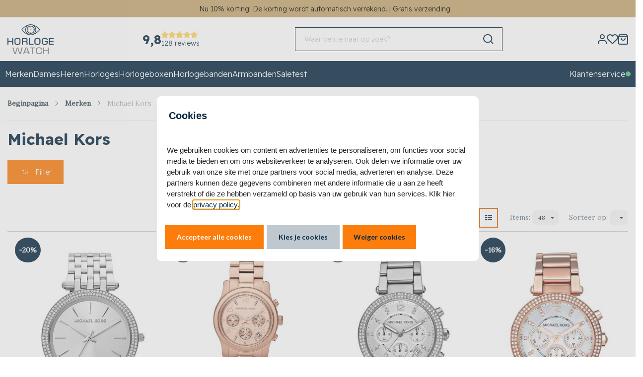

--- FILE ---
content_type: application/javascript
request_url: https://www.horlogewatch.nl/Global/Files/Temp/TemplateMinified/b313bec7cd2ec96d5d9fc2735191625c_jquery.rating.js
body_size: 1872
content:
/** Node: web24 Source file: /Plugins/StarRating/jquery.rating.js */

if(window.jQuery)(function($){if((!$.support.opacity&&!$.support.style))try{document.execCommand("BackgroundImageCache",!1,!0)}catch(e){};$.fn.rating=function(options){if(this.length==0)return this;if(typeof arguments[0]=='string'){if(this.length>1){var args=arguments;return this.each(function(){$.fn.rating.apply($(this),args)})};$.fn.rating[arguments[0]].apply(this,$.makeArray(arguments).slice(1)||[]);return this};var options=$.extend({},$.fn.rating.options,options||{});$.fn.rating.calls++;this.not('.star-rating-applied').addClass('star-rating-applied').each(function(){var control,input=$(this);var eid=(this.name||'unnamed-rating').replace(/\[|\]/g,'_').replace(/^\_+|\_+$/g,'');var context=$(this.form||document.body);var raters=context.data('rating');if(!raters||raters.call!=$.fn.rating.calls)raters={count:0,call:$.fn.rating.calls};var rater=raters[eid]||context.data('rating'+eid);if(rater)control=rater.data('rating');if(rater&&control)
control.count++;else{control=$.extend({},options||{},($.metadata?input.metadata():($.meta?input.data():null))||{},{count:0,stars:[],inputs:[]});control.serial=raters.count++;rater=$('<span class="star-rating-control"/>');input.before(rater);rater.addClass('rating-to-be-drawn');if(input.attr('disabled')||input.hasClass('disabled'))control.readOnly=!0;if(input.hasClass('required'))control.required=!0;rater.append(control.cancel=$('<div class="rating-cancel"><a title="'+control.cancel+'">'+control.cancelValue+'</a></div>').on('mouseover',function(){$(this).rating('drain');$(this).addClass('star-rating-hover')}).on('mouseout',function(){$(this).rating('draw');$(this).removeClass('star-rating-hover')}).on('click',function(){$(this).rating('select')}).data('rating',control))};var star=$('<div role="text" aria-label="'+this.title+'" class="star-rating rater-'+control.serial+'"><a title="'+(this.title||this.value)+'">'+this.value+'</a></div>');rater.append(star);if(this.id)star.attr('id',this.id);if(this.className)star.addClass(this.className);if(control.half)control.split=2;if(typeof control.split=='number'&&control.split>0){var stw=($.fn.width?star.width():0)||control.starWidth;var spi=(control.count%control.split),spw=Math.floor(stw/control.split);star.width(spw).find('a').css({'margin-left':'-'+(spi*spw)+'px'})};if(control.readOnly)
star.addClass('star-rating-readonly');else star.addClass('star-rating-live').on('mouseover',function(){$(this).rating('fill');$(this).rating('focus')}).on('mouseout',function(){$(this).rating('draw');$(this).rating('blur')}).on('click',function(){$(this).rating('select')});if(this.checked)control.current=star;if(this.nodeName=="A"){if($(this).hasClass('selected'))
control.current=star};input.hide();input.on('change.rating',function(event){if(event.selfTriggered)return!1;$(this).rating('select')});star.data('rating.input',input.data('rating.star',star));control.stars[control.stars.length]=star[0];control.inputs[control.inputs.length]=input[0];control.rater=raters[eid]=rater;control.context=context;input.data('rating',control);rater.data('rating',control);star.data('rating',control);context.data('rating',raters);context.data('rating'+eid,rater)});$('.rating-to-be-drawn').rating('draw').removeClass('rating-to-be-drawn');return this};$.extend($.fn.rating,{calls:0,focus:function(){var control=this.data('rating');if(!control)return this;if(!control.focus)return this;var input=$(this).data('rating.input')||$(this.tagName=='INPUT'?this:null);if(control.focus)control.focus.apply(input[0],[input.val(),$('a',input.data('rating.star'))[0]]);},blur:function(){var control=this.data('rating');if(!control)return this;if(!control.blur)return this;var input=$(this).data('rating.input')||$(this.tagName=='INPUT'?this:null);if(control.blur)control.blur.apply(input[0],[input.val(),$('a',input.data('rating.star'))[0]]);},fill:function(){var control=this.data('rating');if(!control)return this;if(control.readOnly)return;this.rating('drain');this.prevAll().addBack().filter('.rater-'+control.serial).addClass('star-rating-hover')},drain:function(){var control=this.data('rating');if(!control)return this;if(control.readOnly)return;control.rater.children().filter('.rater-'+control.serial).removeClass('star-rating-on').removeClass('star-rating-hover')},draw:function(){var control=this.data('rating');if(!control)return this;this.rating('drain');var current=$(control.current);var starson=current.length?current.prevAll().addBack().filter('.rater-'+control.serial):null;if(starson)starson.addClass('star-rating-on');control.cancel[control.readOnly||control.required?'hide':'show']();this.siblings()[control.readOnly?'addClass':'removeClass']('star-rating-readonly')},select:function(value,wantCallBack){var control=this.data('rating');if(!control)return this;if(control.readOnly)return;control.current=null;if(typeof value!='undefined'||this.length>1){if(typeof value=='number')
return $(control.stars[value]).rating('select',undefined,wantCallBack);if(typeof value=='string'){$.each(control.stars,function(){if($(this).data('rating.input').val()==value)$(this).rating('select',undefined,wantCallBack);});return this}}else{control.current=this[0].tagName=='INPUT'?this.data('rating.star'):(this.is('.rater-'+control.serial)?this:null)};this.data('rating',control);this.rating('draw');var current=$(control.current?control.current.data('rating.input'):null);var lastipt=$(control.inputs).filter(':checked');var deadipt=$(control.inputs).not(current);deadipt.prop('checked',!1);current.prop('checked',!0);$(current.length?current:lastipt).trigger({type:'change',selfTriggered:!0});if((wantCallBack||wantCallBack==undefined)&&control.callback)control.callback.apply(current[0],[current.val(),$('a',control.current)[0]]);return this},readOnly:function(toggle,disable){var control=this.data('rating');if(!control)return this;control.readOnly=toggle||toggle==undefined?!0:!1;if(disable)$(control.inputs).attr("disabled","disabled");else $(control.inputs).removeAttr("disabled");this.data('rating',control);this.rating('draw')},disable:function(){this.rating('readOnly',!0,!0)},enable:function(){this.rating('readOnly',!1,!1)}});$.fn.rating.options={cancel:'Cancel Rating',cancelValue:'',split:0,starWidth:16};$(function(){$('input[type=radio].star').rating()})})(jQuery)

--- FILE ---
content_type: image/svg+xml
request_url: https://www.horlogewatch.nl/Files/6/85000/85037/Protom/3044966/Media/horlogewatch-logo.svg
body_size: 3971
content:
<?xml version="1.0" encoding="UTF-8"?>
<svg id="Layer_1" xmlns="http://www.w3.org/2000/svg" version="1.1" viewBox="0 0 720 457.3855403">
  <!-- Generator: Adobe Illustrator 29.8.2, SVG Export Plug-In . SVG Version: 2.1.1 Build 3)  -->
  <g>
    <path d="M236.444896,356.4400092l-29.0226077,99.1048372h-23.9277135l-25.34122-84.0984142h-2.973328l-25.3438328,84.0984142h-23.9277135l-29.0226077-99.1048372h17.2729978l22.5115942,85.6543165h3.1144174l26.4751606-85.6543165h20.9543855l26.3314584,85.6543165h2.973328l22.3705048-85.6543165h17.5551765Z" style="fill: gray;"/>
    <path d="M319.5726676,431.9006181h-52.1011721l-8.919984,23.6442283h-17.4140872l39.7845919-99.1048372h25.0590413l39.7845919,99.1048372h-17.2729978l-8.919984-23.6442283ZM315.3243096,420.433187l-19.5382661-51.817687h-4.6716261l-19.394564,51.817687h43.6044562Z" style="fill: gray;"/>
    <path d="M429.5936423,368.0485297h-34.2638168v87.4963167h-15.8568785v-87.4963167h-34.1201147v-11.6085205h84.24081v11.6085205Z" style="fill: gray;"/>
    <path d="M533.801212,423.406515c0,26.1916754-13.3068186,33.9790253-44.1714265,33.9790253-32.1396378,0-47.0036651-7.3627753-47.0036651-34.1214211v-34.5446892c0-27.1832202,14.8640273-34.1201147,47.1447545-34.1201147,30.438727,0,43.607069,5.8042603,43.607069,28.7404289v5.3796857h-14.8666401v-5.3796857c0-12.8835505-8.919984-17.1319084-28.7404289-17.1319084-22.6526835,0-31.1467867,5.097507-31.1467867,21.8035345v35.3951446c0,16.7060275,8.7762819,21.9446239,31.0056973,21.9446239,21.518743,0,29.0226077-4.9551112,29.0226077-21.5200494v-7.7873499h15.1488188v7.3627753Z" style="fill: gray;"/>
    <path d="M643.1141271,356.4400092v99.1048372h-15.8568785v-45.4464564h-56.9138876v45.4464564h-15.8568785v-99.1048372h15.8568785v41.9061581h56.9138876v-41.9061581h15.8568785Z" style="fill: gray;"/>
  </g>
  <g>
    <path d="M88.6276445,213.3347259v99.1048372h-15.8568785v-45.4464564H15.8568785v45.4464564H0v-99.1048372h15.8568785v41.9061581h56.9138876v-41.9061581h15.8568785Z" style="fill: #04263f;"/>
    <path d="M156.3165802,211.4940321c31.9959357,0,46.4366949,7.2203796,46.4366949,34.1201147v34.5446892c0,26.9010415-14.4407592,34.1214211-46.4366949,34.1214211-32.1396378,0-46.8625758-7.2203796-46.8625758-34.1214211v-34.5446892c0-26.8997351,14.7229379-34.1201147,46.8625758-34.1201147ZM125.4519723,280.4423211c0,16.8484233,8.4941031,21.8035345,30.8646079,21.8035345,22.367892,0,30.438727-4.9551112,30.438727-21.8035345v-35.2527488c0-16.9895126-8.070835-22.0870196-30.438727-22.0870196-22.3705048,0-30.8646079,5.097507-30.8646079,22.0870196v35.2527488Z" style="fill: #04263f;"/>
    <path d="M312.3483688,284.5482832v27.8912799h-15.8568785v-25.4849222c0-11.183946-6.6521029-14.157274-15.8568785-14.157274h-41.3391879v39.6421962h-15.8568785v-99.1048372h60.4541859c19.5382661,0,27.3243096,4.9551112,27.3243096,22.5102878v10.1937076c0,14.5831549-6.5136263,18.405632-15.0077294,18.9712959v.4258809c7.7860435.1410894,16.1390572,5.0962006,16.1390572,19.1123852ZM295.6423413,246.8878703v-8.4941031c0-11.1852524-3.822477-13.4505207-16.2801466-13.4505207h-40.0667707v36.1032043h40.3489495c9.3458649,0,15.9979678-1.8406938,15.9979678-14.1585804Z" style="fill: #04263f;"/>
    <path d="M403.9624052,300.5462511v11.893312h-70.9313786v-99.1048372h15.8568785v87.2115252h55.0745001Z" style="fill: #04263f;"/>
    <path d="M464.852923,211.4940321c31.9959357,0,46.4366949,7.2203796,46.4366949,34.1201147v34.5446892c0,26.9010415-14.4407592,34.1214211-46.4366949,34.1214211-32.1396378,0-46.8625758-7.2203796-46.8625758-34.1214211v-34.5446892c0-26.8997351,14.7229379-34.1201147,46.8625758-34.1201147ZM433.9883151,280.4423211c0,16.8484233,8.4941031,21.8035345,30.8646079,21.8035345,22.367892,0,30.438727-4.9551112,30.438727-21.8035345v-35.2527488c0-16.9895126-8.070835-22.0870196-30.438727-22.0870196-22.3705048,0-30.8646079,5.097507-30.8646079,22.0870196v35.2527488Z" style="fill: #04263f;"/>
    <path d="M624.0017418,283.4156491c0,21.9446239-12.7424611,30.8646079-45.3053671,30.8646079-32.1396378,0-46.7214864-7.3627753-46.7214864-34.4035998v-34.2625104c0-27.0421309,14.8640273-34.1201147,47.2858439-34.1201147,29.8743695,0,43.7481584,4.8127155,43.7481584,28.5980332v4.1059622h-15.1488188v-3.2555068c0-13.8750953-9.4843415-17.8399681-28.314548-17.8399681-23.2196538,0-31.5726676,5.097507-31.5726676,22.228109v34.8281743c0,16.8484233,8.2119244,22.0870196,30.7235185,22.0870196,23.0759517,0,30.0128461-5.8042603,30.0128461-18.9712959v-11.893312h-29.3047864v-11.3263418h44.5973074v23.3607432Z" style="fill: #04263f;"/>
    <path d="M720,300.5462511v11.893312h-75.3182132v-99.1048372h72.9118554v11.6085205h-57.054977v30.5811228h52.6655296v11.4687375h-52.6655296v33.5531444h59.4613347Z" style="fill: #04263f;"/>
  </g>
  <g>
    <circle cx="359.9996888" cy="83.6469652" r="4.7298233" style="fill: #ff7d0c;"/>
    <path d="M359.9999009,85.3307347c-.5953954,0-1.1710539-.3174346-1.4769753-.8766457-.1414475-.2565792-.2072371-.53454-.2072371-.8075667,0-.5953954.3157898-1.1726986.8782904-1.47862l27.2105556-14.8667923c.8026324-.4457242,1.8388178-.144737,2.2828972.6710534.1414475.2565792.2072371.53454.2072371.8075667,0,.5953954-.3157898,1.1726986-.8782904,1.47862l-27.2105556,14.8667923c-.2532897.1398028-.5328953.2055923-.8059219.2055923Z" style="fill: #ff7d0c;"/>
    <path d="M359.9999009,85.3307347c-.2993424,0-.6052638-.0789475-.8782904-.2467108l-18.3717303-11.2171173c-.5197374-.3174346-.8059219-.8700667-.8059219-1.4375015,0-.2993424.0789475-.6036191.2467108-.8782904.4868426-.7944087,1.5328964-1.0427643,2.315792-.5592111l18.3717303,11.2171173c.5197374.3174346.8059219.8700667.8059219,1.4375015,0,.2993424-.0789475.6036191-.2467108.8782904-.3190793.5197374-.8717115.8059219-1.4375015.8059219Z" style="fill: #ff7d0c;"/>
    <g>
      <path d="M499.250252,75.0710222C483.6091699,57.4184969,427.3930355-.0499668,360.1822631.0046032c-.061174,0-.1209577-.0045185-.1821317-.0045185-.0354531,0-.0702111.0027806-.1056642.0027806-.1320802.0003476-.2627702-.0034758-.3948504-.0027806-67.6146599.4063206-123.3650376,58.8403604-138.8385863,76.7368865-3.8421449,4.4375488-3.8025208,11.0971739.0889804,15.4867567,15.6383014,17.6514825,71.7564184,75.0740657,139.0457438,75.0740657.2335735,0,.4706228,0,.7041963-.0013903,67.615355-.4063206,123.3650376-58.840708,138.8392815-76.7372341,3.8414498-4.4358109,3.8025208-11.0950885-.0889804-15.488147ZM228.3119527,85.5213505c-.5457-.6148683-.5491758-1.5474244-.0097322-2.1723725,9.6571516-11.1691229,35.7061573-38.870522,70.2861567-56.8243987-14.1040851,14.9633018-22.7664639,35.0509697-22.7664639,57.1219269,0,22.4428673,8.9578215,42.8329294,23.4859537,57.8713085-34.8066213-17.5381715-61.1990356-44.9392618-70.9959142-55.9964641ZM360.0001314,157.1877457c-40.8419935,0-74.0726889-32.9901703-74.0726889-73.5412397S319.1581379,10.1052664,360.0001314,10.1052664s74.0719937,32.9901703,74.0719937,73.5412397-33.2300002,73.5412397-74.0719937,73.5412397ZM491.6973472,83.94751c-9.6578468,11.1698181-35.7089379,38.8736502-70.2924131,56.8275269,14.108256-14.963997,22.7727203-35.054098,22.7727203-57.1285309,0-22.4383488-8.9543457-42.8252827-23.4776118-57.862619,34.80106,17.537824,61.1906937,44.9330054,70.9840965,55.9877746v.0013903c.5491758.6152159.5526516,1.5495099.013208,2.174458Z" style="fill: #04263f;"/>
      <path d="M360.5625152,22.5493113c-33.687415,0-61.0954569,27.4080419-61.0954569,61.0971948s27.4080419,61.0989327,61.0954569,61.0989327c33.6908908,0,61.0989327-27.4097798,61.0989327-61.0989327s-27.4080419-61.0971948-61.0989327-61.0971948ZM398.3027083,103.8669494c-.7897009-.467147-1.8324397-.2054195-2.3030624.5988797-.1578011.2679839-.2335735.5623838-.2335735.85157,0,.5776773.2961378,1.1400611.8328007,1.4542731l7.0294499,4.1299408c-4.0402653,6.3624446-9.4479087,11.7697405-15.8107009,15.8107009l-4.1299408-7.0329257c-.4706228-.8042992-1.5168374-1.0691549-2.3030624-.5985321-.5359677.314212-.8321056.8765958-.8321056,1.4539255,0,.2895338.0757724.5839337.2335735.8519176l4.1382827,7.0464813c-6.3134359,3.4476421-13.4304758,5.5981171-20.9938079,6.0941132v-11.4663035c0-1.860246-1.50641-3.3683939-3.3680463-3.3683939-1.8623315,0-3.3687415,1.5081479-3.3687415,3.3683939v11.4663035c-7.5619418-.4963437-14.6796769-2.6468187-20.9917224-6.0944607l4.1396731-7.0461337c.1578011-.2679839.2335735-.5623838.2335735-.8519176,0-.5773297-.2954427-1.1397135-.8321056-1.4539255-.7924815-.4688849-1.8352203-.2057671-2.3023673.5985321l-4.1320263,7.0325781c-6.362097-4.0409604-11.7690453-9.4482563-15.8100058-15.8110485l7.0308402-4.1292457c.5359677-.314212.8321056-.8765958.8321056-1.4542731,0-.2891862-.0757724-.5835862-.2335735-.85157-.4734034-.8042992-1.5098858-1.0677645-2.3023673-.5988797l-7.0482192,4.1393255c-3.4472945-6.3123931-5.5967267-13.4297806-6.0930704-20.9913749h11.4666511c1.8616363,0,3.3687415-1.5081479,3.3687415-3.3683939s-1.5071052-3.3683939-3.3687415-3.3683939h-11.4666511c.4963437-7.5612466,2.6457759-14.6782866,6.0937656-20.9906797l7.047524,4.1403682c.266246.1578011.558908.2318356.85157.2318356.5755918,0,1.1379756-.2978757,1.4507973-.8303677.1578011-.2683315.2335735-.5627314.2335735-.8522652,0-.5773297-.2961378-1.1397135-.8321056-1.4539255l-7.030145-4.1302884c4.0402653-6.362097,9.4479087-11.7697405,15.8100058-15.8107009l4.1313311,7.0315353c.3121265.5328395.8745103.8307152,1.4507973.8307152.292662,0,.585324-.074382.85157-.2321832.5366629-.314212.8321056-.8765958.8321056-1.4539255,0-.2895338-.0757724-.5835862-.2335735-.8519176l-4.1389779-7.0447434c6.3120456-3.4476421,13.4297806-5.5981171,20.9910273-6.0941132v11.4663035c0,1.860246,1.50641,3.3683939,3.3687415,3.3683939,1.8616363,0,3.3680463-1.5081479,3.3680463-3.3683939v-11.4666511c7.562637.4959961,14.680372,2.6464711,20.9931128,6.0941132l-4.1375876,7.0450909c-.1578011.2683315-.2335735.5623838-.2335735.8519176,0,.5773297.2961378,1.1397135.8321056,1.4539255.2669411.1578011.5596032.2321832.8522652.2321832.5755918,0,1.1379756-.2978757,1.4507973-.8307152l4.1299408-7.0318829c6.362097,4.0409604,11.7697405,9.4482563,15.8107009,15.8103533l-7.0294499,4.1309836c-.5366629.314212-.8328007.8765958-.8328007,1.4539255,0,.2895338.0757724.5839337.2335735.8522652.3128216.5324919.8752054.8303677,1.4507973.8303677.292662,0,.5860192-.0740345.8522652-.2318356l7.0468288-4.1410634c3.4479896,6.3123931,5.5974219,13.4297806,6.0937656,20.9913749h-11.4666511c-1.8616363,0-3.3680463,1.5081479-3.3680463,3.3683939s1.50641,3.3683939,3.3680463,3.3683939h11.4666511c-.4963437,7.5622894-2.6457759,14.6796769-6.0937656,20.9924176l-7.0468288-4.1403682Z" style="fill: #04263f;"/>
    </g>
  </g>
</svg>

--- FILE ---
content_type: text/javascript
request_url: https://eu1-config.doofinder.com/2.x/87890085-d7d3-415f-a4f4-c2f061a01d6e.js
body_size: 699
content:
(function (l, a, y, e, r, s, _) {
  l['DoofinderAppsObject'] = r; l[r] = l[r] || function () { (l[r].q = l[r].q || []).push(arguments) };
  s = a.createElement(y); s.async = 1; s.src = e; _ = a.getElementsByTagName(y)[0]; _.parentNode.insertBefore(s, _)
})(window, document, 'script', 'https://cdn.doofinder.com/apps/loader/2.x/loader.min.js', 'doofinderApp');

doofinderApp("config", "store", "87890085-d7d3-415f-a4f4-c2f061a01d6e")
doofinderApp("config", "zone", "eu1")

doofinderApp("config", "settings",
[{"vsn":"1.0","apps":[{"name":"layer","type":"search","options":{"trigger":"input#SearchField","zone":"eu1-b","url_hash":true},"overrides":{"autoload":{"mobile":null,"desktop":null},"layout":"Fullscreen","custom_css":{"mobile":[""],"desktop":[""]},"custom_properties":{"mobile":["--df-accent-primary: #0A1519;\n--df-accent-primary-hover: #030607;\n--df-accent-primary-active: #000000;"],"desktop":["--df-accent-primary: #0A1519;\n--df-accent-primary-hover: #030607;\n--df-accent-primary-active: #000000;"]},"search_query_retention":true}}],"settings":{"defaults":{"currency":"EUR","language":"nl-NL","hashid":"a68cd68bdc2c578aa7be4b8b9549ff0b"},"account_code":"c1d393d06b250dff0284e114ffcee8","search_engines":{"nl-NL":{"EUR":"a68cd68bdc2c578aa7be4b8b9549ff0b"}},"checkout_css_selector":"#BasketContents table.basket-table tbody","checkout_summary_urls":[{"value":"Show=WebShopBasket","match_type":"contains"}],"checkout_confirmation_urls":[{"value":"/return.php","match_type":"contains"}],"sales_api_integration":false,"require_cookies_consent":false,"page_type_mappings":[{"id":319458,"type":"category_pages","match_conditions":[]},{"id":319459,"type":"home","match_conditions":[]},{"id":319460,"type":"product_pages","match_conditions":[]},{"id":319461,"type":"shopping_cart","match_conditions":[]}],"register_visits":true,"register_checkouts":true,"ga4_integration":false,"integrations_list":[],"platform_integration_type":"other"}}])

--- FILE ---
content_type: image/svg+xml
request_url: https://www.horlogewatch.nl/Files/6/85000/85037/Protom/3044966/Media/logo-horlogewatch-wit.svg
body_size: 5641
content:
<?xml version="1.0" encoding="utf-8"?>
<!-- Generator: Adobe Illustrator 26.0.1, SVG Export Plug-In . SVG Version: 6.00 Build 0)  -->
<svg version="1.1" id="Laag_1" xmlns="http://www.w3.org/2000/svg" xmlns:xlink="http://www.w3.org/1999/xlink" x="0px" y="0px"
	 viewBox="0 0 1009.11 643.12" style="enable-background:new 0 0 1009.11 643.12;" xml:space="preserve">
<style type="text/css">
	.st0{fill:#FFFFFF;}
	.st1{fill:#FC7D0D;}
</style>
<g>
	<path class="st0" d="M500.48,0.06c45.03-0.11,81.08,13.63,115.03,34.01c30.6,18.37,57.39,41.41,81.58,67.53
		c9.87,10.65,10,17.75,0.19,28.56c-35.48,39.09-75.8,71.61-125.53,91.09c-21.83,8.55-44.49,13.19-67.97,13.07
		c-29.89-0.15-58.05-7.87-84.8-20.77c-42.23-20.36-77.85-49.42-109.09-84.07c-5.72-6.35-6.39-15.17-0.87-21.4
		c40.99-46.23,88.02-83.81,148.49-101.52C473.01,2.01,488.94-0.43,500.48,0.06z M400.61,116.93
		c-0.11,56.63,46.49,103.38,103.94,103.51c57.23,0.13,104.4-45.45,104.39-103.43c0-56.92-46.16-103.22-104.05-103.21
		C446.62,13.82,401.25,60.21,400.61,116.93z M416.79,197.53c0.32-0.43,0.63-0.86,0.95-1.3c-20-22.31-30.66-48.39-30.88-78.31
		c-0.22-30.02,10.18-56.33,30.1-79.12c-0.89-0.12-1.23-0.28-1.45-0.17c-1.2,0.57-2.39,1.17-3.54,1.82
		c-34.54,19.47-64.15,44.93-90.53,74.34c-2.54,2.83-1.88,4.66,0.4,7.16c19.12,20.96,40.11,39.82,63.51,55.89
		C395.53,184.83,406.29,190.99,416.79,197.53z M592.87,36.42c-0.34,0.4-0.69,0.8-1.03,1.2c39.35,42.66,42.83,110.73,0.49,158.68
		c1.94-0.88,3.12-1.31,4.2-1.91c35.05-19.37,64.8-45.2,91.54-74.74c2.63-2.9,2.29-4.8-0.19-7.46
		c-18.33-19.62-37.84-37.94-59.98-53.23C616.48,51.08,604.56,43.91,592.87,36.42z"/>
	<path class="st0" d="M109.28,502.12c6.72,0,12.85,0.01,18.99,0c3.5-0.01,3.63,2.69,4.26,5.11c8.92,33.87,17.87,67.74,26.81,101.6
		c0.76,2.89,1.17,5.91,2.31,8.64c0.83,2,2.59,3.61,3.93,5.4c1.52-1.65,3.79-3.04,4.44-4.98c3.63-10.87,6.86-21.87,10.24-32.82
		c8.04-26.03,16.14-52.04,24.06-78.1c1.09-3.59,2.78-5.15,6.67-4.95c5.98,0.3,11.99,0.28,17.98,0.01c3.71-0.17,5.28,1.37,6.31,4.75
		c9.96,32.73,20.04,65.43,30.09,98.14c1.41,4.61,2.6,9.3,4.35,13.77c0.64,1.65,2.59,2.8,3.95,4.17c1.25-1.5,3.16-2.81,3.64-4.52
		c3.8-13.76,7.33-27.59,10.94-41.4c6.09-23.29,12.25-46.56,18.21-69.88c0.94-3.68,2.52-5.27,6.47-5.04
		c5.61,0.32,11.25,0.08,17.75,0.08c-2.41,8.39-4.6,16.13-6.86,23.85c-10.58,36.18-21.23,72.34-31.71,108.55
		c-1.15,3.97-2.87,5.74-7.26,5.52c-7.47-0.38-14.98-0.22-22.47-0.05c-3.16,0.07-4.78-0.98-5.72-4.12
		c-10.7-35.81-21.53-71.58-32.32-107.36c-0.34-1.11-0.37-2.47-1.06-3.29c-1.04-1.23-2.47-2.71-3.86-2.86
		c-0.96-0.1-2.74,1.67-3.14,2.92c-3.38,10.43-6.57,20.92-9.73,31.42c-7.81,25.92-15.63,51.84-23.29,77.81
		c-1.16,3.94-2.89,5.75-7.3,5.52c-7.47-0.38-14.98-0.22-22.47-0.05c-3.16,0.07-4.8-0.98-5.71-4.12
		c-12.68-43.53-25.46-87.02-38.19-130.54C109.36,504.55,109.42,503.69,109.28,502.12z"/>
	<path class="st0" d="M437.54,437.48c-1.6,0.11-2.58,0.23-3.55,0.23c-5.82,0.02-11.64,0.01-18.26,0.01c0-2.8,0-5.39,0-7.97
		c-0.01-9.32,0.13-18.64-0.05-27.95c-0.23-12.23-6.6-18.86-18.82-19.09c-19.46-0.37-38.92-0.37-58.39-0.51
		c-0.97-0.01-1.95,0.19-3.4,0.35c0,18.2,0,36.24,0,54.73c-7.52,0-14.55,0-21.91,0c0-45.82,0-91.67,0-138.33c1.61,0,3.35,0,5.09,0
		c26.3,0,52.6-0.11,78.89,0.08c6.1,0.05,12.25,0.84,18.29,1.83c10.78,1.77,18.36,7.83,19.33,19.01c0.98,11.36,1.18,22.92,0.26,34.27
		c-0.83,10.25-7.58,16.21-18.13,17.11c0.19,0.63,0.23,1.11,0.36,1.14c12.85,2.6,19.62,9.62,20.16,22.75
		C437.98,409.07,437.54,423.04,437.54,437.48z M334.98,365.78c21.81,0,43.1,0.29,64.38-0.14c8.53-0.17,13.53-5.19,14.35-13.81
		c0.73-7.72,0.81-15.6,0.13-23.32c-0.76-8.67-4.95-12.5-13.67-12.67c-20.96-0.43-41.93-0.38-62.9-0.48c-0.75,0-1.49,0.45-2.28,0.7
		C334.98,332.56,334.98,348.83,334.98,365.78z"/>
	<path class="st0" d="M853.75,380.15c-14.11,0-27.39,0-41.01,0c0-5.13,0-9.87,0-14.97c20.53,0,41.09,0,62.42,0
		c0,1.79,0.03,3.7,0,5.62c-0.19,11.13,0.04,22.29-0.68,33.39c-1.16,17.92-11.5,28.48-28.52,32.55c-23.64,5.65-47.46,5.71-70.99-0.27
		c-18.2-4.62-28.17-17.85-28.47-36.7c-0.32-19.46-0.23-38.93-0.15-58.4c0.1-24.02,9.87-37.06,33.42-41.82
		c22.29-4.5,44.96-4.58,67.29,0.31c17.91,3.93,26.02,14.67,26.24,32.94c0.04,2.94,0.01,5.89,0.01,9.13c-7.19,0-13.76,0-20.65,0
		c-0.22-3.82,0.03-7.52-0.72-11.01c-2.34-10.88-10.64-15.33-20.48-16.86c-14.01-2.19-28.15-2.37-42.12,0.72
		c-13.62,3.01-20.77,11.37-20.97,25.21c-0.27,18.96-0.29,37.94,0.01,56.9c0.23,14.33,7.77,22.88,23.04,25.49
		c14.31,2.44,28.81,2.58,43.1-0.67c12.58-2.86,18.17-9.21,19.15-21.98C854.15,393.48,853.75,387.17,853.75,380.15z"/>
	<path class="st0" d="M282.88,368.61c0,11.79,0.9,23.66-0.2,35.34c-1.77,18.83-11.4,29.4-30.23,33.36
		c-23.5,4.94-47.21,5.05-70.62-0.79c-16.74-4.18-27.09-15.67-27.73-32.87c-0.88-23.87-0.89-47.84,0.12-71.7
		c0.74-17.45,12.77-29.02,32.93-32.67c21.54-3.9,43.32-4.16,64.85,0.56c24.33,5.34,30.6,20.48,31.62,39.83
		c0.51,9.62,0.09,19.29,0.09,28.94C283.43,368.61,283.15,368.61,282.88,368.61z M175.31,368.47c0,8.65-0.08,17.31,0.02,25.96
		c0.2,17.46,8.2,26.83,25.54,28.18c11.7,0.91,23.58,0.93,35.27,0.01c17.17-1.35,25.26-10.45,25.55-27.69
		c0.3-17.63,0.32-35.28-0.01-52.92c-0.31-16.58-6.86-25.53-22.86-27.55c-13.36-1.69-27.27-1.65-40.64,0.04
		c-16.11,2.04-22.6,11.17-22.85,27.51C175.2,350.83,175.31,359.65,175.31,368.47z"/>
	<path class="st0" d="M717.31,372.74c-0.55,11.1-0.54,22.27-1.79,33.29c-1.9,16.81-12.09,27.01-28.26,30.7
		c-24.97,5.71-50.1,6.09-74.83-1.1c-16.1-4.69-25.48-17.4-25.79-34.03c-0.39-20.77-0.55-41.56-0.09-62.33
		c0.5-22.82,10.02-34.78,32.33-39.47c23.29-4.89,46.89-5.11,70.06,1.13c17.38,4.68,26.76,17.41,27.39,35.38
		c0.22,6.14,0.38,12.29,0.47,18.44c0.08,5.99,0.02,11.98,0.02,17.97C716.98,372.72,717.15,372.73,717.31,372.74z M694.5,368.67
		c-0.01,0-0.01,0-0.02,0c0-9.65,0.11-19.31-0.03-28.96c-0.2-13.48-6.89-21.94-19.96-24.89c-14.29-3.23-28.81-3.19-43.09-0.55
		c-16.62,3.08-22.96,11.53-22.99,28.53c-0.03,17.97-0.08,35.95,0.04,53.92c0.09,13.43,6.79,21.97,19.88,24.96
		c14.44,3.3,29.13,3.14,43.61,0.7c15.82-2.67,22.45-11.24,22.55-27.26C694.54,386.31,694.5,377.49,694.5,368.67z"/>
	<path class="st0" d="M799.82,560.75c27.33,0,53.73,0,80.93,0c0-2.18,0-4.1,0-6.03c0-15.81,0.09-31.61-0.06-47.42
		c-0.04-3.79,1.01-5.57,5.07-5.27c3.64,0.26,7.33,0.26,10.98,0c4.05-0.29,5.08,1.46,5.07,5.26c-0.1,42.42-0.11,84.85,0.01,127.27
		c0.01,4.14-1.28,5.74-5.43,5.4c-3.31-0.27-6.67-0.29-9.98,0c-4.35,0.39-5.8-1.17-5.74-5.61c0.22-17.47-0.06-34.94,0.19-52.4
		c0.07-4.61-1.37-6.03-5.94-6c-22.97,0.18-45.94,0.19-68.9-0.01c-4.69-0.04-6.37,1.23-6.29,6.16c0.27,17.46,0.01,34.94,0.18,52.4
		c0.04,4.07-1.16,5.83-5.38,5.45c-3.14-0.28-6.35-0.31-9.48,0.01c-4.72,0.48-6.38-1.14-6.3-6.07c0.28-16.97,0.11-33.94,0.11-50.91
		c0-24.96,0.12-49.91-0.1-74.87c-0.04-4.92,1.57-6.2,6.29-6.14c14.79,0.2,14.8,0.03,14.8,14.99c0,12.64,0,25.29,0,37.93
		C799.82,556.71,799.82,558.49,799.82,560.75z"/>
	<path class="st0" d="M21.43,374.65c0,21.07,0,41.68,0,62.68c-7.25,0-14.14,0-21.43,0c0-45.92,0-91.76,0-137.99
		c6.86,0,13.74,0,21.33,0c0,19.35,0,38.7,0,58.29c26.95,0,53.2,0,80.15,0c0-19.45,0-38.81,0-58.42c7.63,0,14.58,0,21.94,0
		c0,45.88,0,91.86,0,138.17c-7.02,0-14.07,0-21.69,0c0-20.84,0-41.56,0-62.73C74.82,374.65,48.49,374.65,21.43,374.65z"/>
	<path class="st0" d="M483.24,639.89c-6.65,0-12.96,0.22-19.23-0.17c-1.4-0.09-3.25-2.1-3.88-3.64c-3.33-8.15-6.43-16.39-9.4-24.68
		c-1.17-3.27-2.91-4.57-6.55-4.54c-21.63,0.18-43.27,0.15-64.9,0.02c-3.32-0.02-5.1,0.89-6.23,4.18c-2.8,8.17-6.1,16.16-8.99,24.3
		c-1.16,3.27-2.88,4.81-6.55,4.63c-5.62-0.29-11.26-0.08-17.4-0.08c0.38-1.54,0.51-2.63,0.9-3.61
		c17.26-43.02,34.59-86.01,51.73-129.08c1.54-3.87,3.48-5.39,7.66-5.22c7.98,0.31,15.97,0.18,23.96,0.05
		c2.89-0.05,4.6,0.91,5.7,3.66c17.6,43.95,35.26,87.88,52.89,131.82C483.13,637.97,483.08,638.5,483.24,639.89z M442.97,591.64
		c-0.71-2.23-1.14-3.8-1.71-5.33c-7.95-21.15-15.95-42.29-23.85-63.46c-1.06-2.83-2.04-4.88-5.78-4.9c-3.88-0.02-4.65,2.4-5.65,5.08
		c-7.86,21.01-15.74,42.01-23.57,63.02c-0.62,1.65-0.95,3.41-1.53,5.59C401.72,591.64,421.94,591.64,442.97,591.64z"/>
	<path class="st0" d="M622.48,571.16c0-11.46-0.78-22.99,0.17-34.38c1.69-20.08,14.09-30.83,33.25-34.19
		c21.43-3.76,42.96-4.08,64.33,0.41c22.94,4.81,28.01,20.1,27.46,39.8c-0.03,1.12-2.05,3-3.27,3.11c-4.29,0.39-8.67,0.43-12.95-0.01
		c-1.3-0.13-2.47-2.18-3.53-3.49c-0.33-0.41-0.06-1.29-0.06-1.96c-0.15-14.48-4.95-21.1-19.36-23.79
		c-14.92-2.79-30.1-2.96-45.01,0.44c-14.05,3.2-20.51,11.7-20.54,26c-0.04,18.14-0.02,36.27-0.01,54.41
		c0.01,16.16,7.73,26.28,23.68,28.03c12.44,1.36,25.25,1.53,37.68,0.24c20.66-2.13,23.5-13.4,24.43-28.08
		c0.74-11.71,0.46-11.73,12.03-11.72c7.11,0.01,7.22,0.01,7.09,7.07c-0.1,5.46-0.13,10.98-0.87,16.37
		c-2.34,16.97-12.93,26.67-29,30.18c-22.01,4.81-44.2,4.76-66.12-0.67c-21.42-5.31-28.84-19.03-29.82-38.33
		c-0.49-9.79-0.09-19.63-0.09-29.45C622.14,571.16,622.31,571.16,622.48,571.16z"/>
	<path class="st0" d="M904.44,437.41c0-46.29,0-92.03,0-138.12c33.84,0,67.52,0,101.44,0c0,5.23,0,10.29,0,15.91
		c-26.53,0-52.76,0-79.36,0c0,14.43,0,28.32,0,42.94c24.25,0,48.6,0,73.25,0c0,5.63,0,10.53,0,16c-24.47,0-48.7,0-73.27,0
		c0,15.95,0,31.32,0,47.3c27.42,0,54.8,0,82.62,0c0,5.61,0,10.63,0,15.97C974.26,437.41,939.56,437.41,904.44,437.41z"/>
	<path class="st0" d="M533.06,577.97c0-18.46-0.1-36.93,0.07-55.39c0.04-4.07-1.2-5.59-5.37-5.52c-12.31,0.19-24.63-0.09-36.94,0.15
		c-4.24,0.08-5.96-1-5.81-5.56c0.36-10.87-0.95-9.52,9.74-9.54c33.45-0.04,66.9-0.02,100.34-0.01c6.9,0,6.9,0.01,6.91,6.79
		c0,1.16-0.11,2.34,0.02,3.49c0.43,3.81-1.37,4.84-4.96,4.8c-12.48-0.15-24.96,0.09-37.44-0.14c-4.39-0.08-5.68,1.4-5.67,5.75
		c0.15,36.93-0.01,73.86,0.19,110.78c0.03,5.06-1.38,7.01-6.47,6.41c-2.95-0.35-6.01-0.3-8.97-0.01c-4.36,0.42-5.79-1.18-5.74-5.62
		C533.18,615.56,533.06,596.76,533.06,577.97z"/>
	<path class="st0" d="M566.17,421.65c0,5.44,0,10.36,0,15.68c-33,0-65.99,0-99.22,0c0-46.02,0-91.87,0-138.05
		c6.99,0,13.91,0,21.69,0c0,1.78,0,3.68,0,5.58c0,37.1,0.08,74.21-0.1,111.31c-0.02,4.42,1.19,5.62,5.6,5.58
		c22.14-0.22,44.28-0.1,66.41-0.1C562.34,421.65,564.12,421.65,566.17,421.65z"/>
	<path class="st0" d="M591.41,117.2c-0.02,46.87-38.84,86.03-85.77,85.58c-46.95-0.45-85.44-36.18-85.6-85.53
		c-0.15-48.29,37.37-85.57,85.34-85.72C554.03,31.39,590.65,69.53,591.41,117.2z M577.05,121.51c-5.33,0-10.12,0-14.91,0
		c-2.9,0-5.45-0.57-5.56-4.18c-0.12-3.88,2.51-4.63,5.65-4.65c4.78-0.02,9.56,0,14.72,0c-0.41-11.06-3.24-20.65-8.6-29.77
		c-3.15,1.87-5.79,3.64-8.62,5c-1.06,0.51-2.56,0.09-3.86,0.1c0.58-1.34,0.79-3.15,1.8-3.93c2.55-1.98,5.46-3.5,8.42-5.34
		c-5.99-9.23-13.06-16.4-22.23-22.05c-1.9,3.19-3.32,6.03-5.21,8.5c-0.75,0.98-2.58,1.14-3.92,1.67c0.02-1.3-0.38-2.8,0.13-3.86
		c1.42-2.92,3.21-5.65,4.84-8.41c-8.32-5.55-21.27-9.14-29.21-8.15c0,4.26,0.02,8.57-0.01,12.88c-0.02,3.3-0.24,6.65-4.66,6.82
		c-4.69,0.18-4.63-3.32-4.65-6.58c-0.03-4.54-0.01-9.08-0.01-13.64c-12.2,0.59-24.03,4.24-29.48,8.9c1.59,2.69,3.35,5.32,4.72,8.15
		c0.52,1.08,0.14,2.59,0.17,3.91c-1.34-0.54-3.16-0.71-3.92-1.7c-1.98-2.57-3.49-5.51-5.34-8.55c-9.14,6.08-16.47,13.02-22.09,22.28
		c2.94,1.75,5.65,3.06,7.96,4.88c1.15,0.9,1.54,2.75,2.28,4.17c-1.44-0.08-3.07,0.25-4.29-0.31c-2.79-1.29-5.39-3.02-8.33-4.73
		c-5.23,9.35-8.09,18.83-8.51,29.76c4.95,0,9.56-0.02,14.17,0.01c3.12,0.02,6.25,0.1,6.16,4.52c-0.09,4.46-3.33,4.27-6.38,4.3
		c-4.58,0.04-9.15,0.01-15.49,0.01c3.18,10.75,5.98,20.25,9,30.47c4.08-2.41,6.68-4.18,9.49-5.5c1.17-0.55,2.79-0.11,4.21-0.12
		c-0.64,1.31-0.95,3.04-1.99,3.84c-2.54,1.96-5.41,3.5-9.34,5.94c7.78,7.75,14.87,14.8,22.52,22.42c2.24-3.67,3.49-6.2,5.22-8.35
		c1.05-1.32,2.84-2.05,4.29-3.04c-0.11,1.68,0.2,3.53-0.42,4.99c-1.11,2.66-2.77,5.09-4.35,7.88c9.5,4.88,18.82,8.23,29.77,8.26
		c0-5.53-0.3-10.68,0.17-15.75c0.15-1.6,2.21-3.99,3.68-4.22c1.45-0.23,3.68,1.49,4.78,2.95c0.85,1.13,0.6,3.17,0.63,4.81
		c0.07,4.07,0.02,8.14,0.02,12.23c11.68-0.61,22.66-3.96,29.17-8.84c-1.56-2.63-3.33-5.23-4.64-8.03c-0.54-1.16-0.08-2.78-0.08-4.19
		c1.29,0.64,3.01,0.96,3.8,1.98c1.96,2.55,3.49,5.42,5.94,9.36c7.74-7.77,14.8-14.85,22.42-22.5c-3.78-2.33-6.43-3.69-8.72-5.51
		c-1.2-0.95-1.77-2.69-2.63-4.07c1.53,0.04,3.26-0.36,4.56,0.21c2.7,1.18,5.18,2.87,8.15,4.58
		C573.6,142.18,576.45,132.7,577.05,121.51z"/>
	<path class="st1" d="M504.5,124.17c-2.09-2.08-3.89-3.68-5.47-5.48c-1.52-1.73-2.48-4.17-4.29-5.42
		c-4.91-3.39-10.19-6.23-15.18-9.5c-0.96-0.63-1.29-2.21-1.91-3.35c1.3,0.08,2.83-0.25,3.87,0.31c3.49,1.9,7.18,3.7,10.12,6.3
		c5.14,4.55,11.41,4.36,17.48,5.06c1.28,0.15,2.76-0.96,4.06-1.66c8.89-4.82,17.73-9.75,26.68-14.46c1.29-0.68,3.12-0.32,4.7-0.44
		c-1.04,1.24-1.84,2.9-3.16,3.65c-7.19,4.12-14.52,8.01-21.79,12c-3.98,2.19-8.44,3.69-9.74,9.05
		C509.54,121.59,506.99,122.42,504.5,124.17z"/>
</g>
</svg>


--- FILE ---
content_type: application/javascript
request_url: https://www.horlogewatch.nl/Files/6/85000/85037/Protom/3044966/Scripts.parsed_1793.js
body_size: 3724
content:
function matchHeights(){$('.ps-sizes-wrapper').matchHeight();$('.ps-product-rating').matchHeight();$('.product-title').matchHeight()}
$(document).ready(function(){if($("body").hasClass("HomePage")){setTimeout(function(){matchHeights()},2000)}});$(document).ready(function(){var afterPageReloadPremium=$.fn.ContentInitializer();afterPageReloadPremium.AfterCategoryFilter(function testHandler(){const swiper=new Swiper('.swiper',{slidesPerView:1,spaceBetween:0,scrollbar:{el:'.swiper-scrollbar',draggable:!0,},mousewheel:!0,observer:!0,observeParents:!0,});matchHeights()})});$(function(){var header=jQuery('nav');var headerHeight=header.height()});$(function(){var header=$('.container-nav');var topbarHeight=$('.ps-top-bar-wrapper').outerHeight();var midbarHeight=$('.nav-bg__center').outerHeight();$(window).scroll(function(){var scroll=$(window).scrollTop();if(scroll>=80){header.css('top',-topbarHeight);header.addClass('scroll');$('body').addClass('scroll')}else{header.css('top',0);header.removeClass('scroll');$('body').removeClass('scroll')}})});$(document).on('click','.wishlist-button',function(event){if(!$('body').hasClass('ProductPage')&&!$('body').hasClass('WebShopBasket')&&$(this).parents('.ProductTemplate_QuickOrder').length===0&&$(this).parents('.ProductTemplate_Split').length===0&&$(this).parents('.ProductTemplate_Standard').length===0&&$(this).parents('.ProductTemplate_Responsive').length===0&&$(this).parents('#BasketContents').length===0){event.stopPropagation();if($(this).next().is(":visible")){$(this).next().hide()}else{$('.wishlist-dropdown').hide();$(this).next().show()}}});$(window).on('click',function(event){if(!$('body').hasClass('ProductPage')||!$('body').hasClass('WebShopBasket')){if(!$(event.target).is('.wishlist-dropdown')){$('.wishlist-dropdown').hide()}}});$('.nav__mobile__slide__close').on('click',function(){$('.nav__mobile__slide').css('transform','translateX(-100%)')});$('.nav__mobile__slide .sub__arrow').on('click',function(event){let subCategoryElement=$(this).parent().next('ul');const isExpanded=$(event.currentTarget).parent().hasClass('expanded');if(isExpanded){$(this).children('i').removeClass('fa-angle-up')
$(this).children('i').addClass('fa-angle-down')}else{$(this).children('i').removeClass('fa-angle-down')
$(this).children('i').addClass('fa-angle-up')}
$(subCategoryElement).children('li').each(function(child_index){if(isExpanded){$(this).hide();$(event.currentTarget).parent().removeClass('expanded')}else{$(this).show();$(event.currentTarget).parent().addClass('expanded')}});event.preventDefault()});$('.nav__toggle').on('click',function(event){$('.nav__mobile__slide').css('transform','translateX(0%)');event.preventDefault()});$(window).scroll(function(){var height_top_bar=$(".header__img2").outerHeight();console.log(height_top_bar);var top_of_element=$(".ps-banners-wrapper").offset().top;var bottom_of_element=$(".ps-banners-wrapper").offset().top+$(".ps-banners-wrapper").outerHeight()-height_top_bar;var bottom_of_element_2=bottom_of_element;var bottom_of_screen=$(window).scrollTop()+$(window).innerHeight();var top_of_screen=$(window).scrollTop();console.log(top_of_screen);var orderbar=$('.HomePage .ps-header');if((top_of_screen<height_top_bar)){orderbar.removeClass('on-hover')}else{orderbar.addClass('on-hover')}});$(document).ready(function(){$('header').on('mouseenter',function(){$(this).addClass('on-hover')});$('header').on('mouseleave',function(){$(this).removeClass('on-hover')});var title=$('.ps-default-title');var newtitle=$('.ps-new-title');$('.ps-variant').each(function(index){var varianttitle=$(this).find('.ps-variant-title').attr('data-productname');$(this).mouseenter(function(){$(title).hide();$(newtitle).html(varianttitle);$(newtitle).show()});$(this).mouseleave(function(){$(newtitle).hide();$(title).show();$(newtitle).html('')})});function toggleNav(){var x=document.getElementById("nav__mobile");if(x.style.display==="block"){x.style.display="none"}else{x.style.display="block"}}
$('.icon__cart').on('click',function(){$('#SmallBasket').addClass('toggled')});$(document).on('click','.cart__close',function(){$('#SmallBasket').removeClass('toggled')})});$(document).ready(function(){function toggleNav(){var x=document.getElementById("nav__mobile");if(x.style.display==="block"){x.style.display="none"}else{x.style.display="block"}}
$('.icon__cart').on('click',function(){$('#SmallMobileBasket').addClass('toggled')});$(document).on('click','.cart__close',function(){$('#SmallMobileBasket').removeClass('toggled')})});function slickifyHeader(){$('.header__block-left').on('init',function(slick){$('.header__block-static').hide()}).slick({slidesToShow:1,slidesToScroll:1,autoplay:!0,autoplaySpeed:5000,arrows:!0,dots:!1,draggable:!1,fade:!0,})};$(document).ready(function(){$('.product-header__slider__img').on('init',function(slick){$('.product-header__slider__static').hide();$('.product-header__slider__img').lightGallery({selector:'.lightgallery'})}).slick({slidesToShow:1,slidesToScroll:1,autoplay:!1,autoplaySpeed:5000,arrows:!0,dots:!1,draggable:!1,fade:!0,asNavFor:'.product-header__slider__thumb',adaptiveHeight:!1,});$('.product-header__slider__thumb').slick({slidesToScroll:1,asNavFor:'.product-header__slider__img',arrows:!1,swipe:!1,swipeToSlide:!1,touchMove:!1,dots:!1,centerMode:!1,centerPadding:'0px',focusOnSelect:!0,adaptiveHeight:!1,variableWidth:!0,infinite:!1,})});$('a.lightgallery').on('click',(e)=>{e.stopPropagation();e.preventDefault()})
$('.nav__dropdown').hover(function(){$(this).addClass('nav__dropdown__selected')
$('#darken').css('display','block')},function(){$(this).removeClass('nav__dropdown__selected')
$('#darken').css('display','none')})
$('.open-filter').on('click',function(){$('.filter__sidebar').addClass('toggled')});$('.filter__sidebar__close').on('click',function(){$('.filter__sidebar').removeClass('toggled')});$('.filter__showall__button').on('click',function(){$('.filter__sidebar').removeClass('toggled')});$(document).on('click','.l-language',function(e){e.stopPropagation();$('.l-language').find('ul').fadeIn(300);if(!$('#overlay-shade').length){$('body').prepend('<div id="overlay-shade"></div>');$('#overlay-shade').addClass('active').fadeIn(300)}});$(document).ready(function(){var firstMainNavHeight;$('.mega__toggle.mega__pages').on('mouseenter',function(){$(this).css('background','rgba(252, 252, 252, 1)');$('.mega__toggle.mega__categories').css('z-index','0');$('.mega__toggle.mega__categories').css('background','transparent');$('.categories__wrapper').fadeOut(50);$('.nav__categories ul').removeClass('mega-toggled');$('.nav__bottom').css('z-index','100');var menu=$('.pages__wrapper');$('.mega__overlay').fadeIn(50);menu.fadeIn(50)});$('.pages__wrapper').on('mouseleave',function(){$(this).css('z-index','0');$('.pages__wrapper').fadeOut(50);$('.mega__overlay').fadeOut(50);$('.nav__pages ul').removeClass('mega-toggled')});$('.mega__toggle.mega__pages').on('mouseleave',function(e){if($(e.toElement).hasClass('mega__overlay')||$(e.toElement).hasClass('container')||$(e.relatedTarget).hasClass('mega__overlay')){$(this).css('z-index','0');$('.pages__wrapper').fadeOut(50);$('.mega__overlay').fadeOut(50);$('.nav__pages ul').removeClass('mega-toggled')}})});$(document).ready(function(){var firstMainNavHeight;$('.mega__toggle.mega__categories').on('mouseenter',function(){$(this).css('background','rgba(252, 252, 252, 1)');$('.mega__toggle.mega__pages').css('z-index','0');$('.mega__toggle.mega__pages').css('background','transparent');$('.pages__wrapper').fadeOut(50);$('.nav__pages ul').removeClass('mega-toggled');$('.nav__bottom').css('z-index','100');var menu=$('.categories__wrapper');var subMenu=$('.nav__categories ul');var navHeight=$('.mega__toggle').innerHeight();$('.mega__overlay').fadeIn(50);menu.css('top',navHeight);menu.fadeIn(50);firstMainNavHeight=$('.nav-level__main').innerHeight();subMenu.css('min-height',firstMainNavHeight)});var windowsize=$(window).width();$(window).on('resize',function(){windowsize=$(window).width()});if(windowsize>991){var mainNavHeight;var subOneNavHeight;var subTwoNavHeight;$('.nav__categories a').on('mouseenter',function(){mainNavHeight=firstMainNavHeight;subOneNavHeight=firstMainNavHeight;subTwoNavHeight=firstMainNavHeight;$('.nav__categories ul').css('min-height','0px');if($(this).closest('ul').hasClass('nav-level__main')){$('.nav__categories ul').removeClass('mega-toggled');mainNavHeight=$(this).innerHeight();subOneNavHeight=$(this).next('.nav-level__1').innerHeight()}else if($(this).closest('ul').hasClass('nav-level__1')){mainNavHeight=$(this).closest('.nav-level__main').innerHeight();subOneNavHeight=$(this).closest('.nav-level__1').innerHeight();subTwoNavHeight=$(this).next('.nav-level__2').innerHeight();$('.nav-level__2').removeClass('mega-toggled')}else{mainNavHeight=$(this).closest('.nav-level__main').innerHeight();subOneNavHeight=$(this).closest('.nav-level__1').innerHeight();subTwoNavHeight=$(this).closest('.nav-level__2').innerHeight()}
if(subOneNavHeight>mainNavHeight){$('.nav__categories ul').css('min-height',subOneNavHeight)}if(subTwoNavHeight>subOneNavHeight){$('.nav__categories ul').css('min-height',subTwoNavHeight)}
$(this).next('ul').addClass('mega-toggled')});$('.nav__parent').on('mouseleave',function(){$('.nav__categories ul').css('min-height',firstMainNavHeight)});$('.categories__wrapper').on('mouseleave',function(){$(this).css('z-index','0');$('.categories__wrapper').fadeOut(50);$('.mega__overlay').fadeOut(50);$('.nav__categories ul').css('min-height',firstMainNavHeight);$('.nav__categories ul').removeClass('mega-toggled')});$('.mega__toggle.mega__categories').on('mouseleave',function(e){if($(e.toElement).hasClass('mega__overlay')||$(e.toElement).hasClass('container')||$(e.relatedTarget).hasClass('mega__overlay')){$(this).css('z-index','0');$('.categories__wrapper').fadeOut(50);$('.mega__overlay').fadeOut(50);$('.nav__categories ul').css('min-height',firstMainNavHeight);$('.nav__categories ul').removeClass('mega-toggled')}})}});$(document).on('click','.profile__dropdown',function(e){e.stopPropagation();let element=$(this);if(element.hasClass('active')){element.next('ul').css('display','none');element.removeClass('active')}else{let langElement=$('.language__dropdown');langElement.next('ul').css('display','none');langElement.removeClass('active');element.next('ul').css('display','block');element.addClass('active')}});$(document).on('click','.language__dropdown',function(e){e.stopPropagation();let element=$(this);if(element.hasClass('active')){element.next('ul').css('display','none');element.removeClass('active')}else{let profElement=$('.profile__dropdown');profElement.next('ul').css('display','none');profElement.removeClass('active');element.next('ul').css('display','block');element.addClass('active')}});$(document).ready(function(){$(document).on('click','.product__quantity-buttons *',(e)=>{e.preventDefault()});$(document).on('click','.minus',function(e){if($(this).parents('#QuotationSearchForm, .product-template--advanced').length){return}
let inputElement=$(e.currentTarget).next();let currentValue=parseFloat(inputElement.val());let minimumValue=parseFloat(inputElement.attr('min'));if(--currentValue>=minimumValue||!minimumValue){inputElement.val(currentValue);$(e.currentTarget).closest('div.product-order').find('.hook_AddProductToCart').attr('data-quantity',currentValue);$(e.currentTarget).parent().find('.plus').removeClass('disabled')}
if(--currentValue<minimumValue){$(e.currentTarget).addClass('disabled')}});$(document).on('click','.plus',function(e){if($(this).parents('#QuotationSearchForm, .product-template--advanced').length){return}
let inputElement=$(e.currentTarget).prev();let currentValue=parseFloat(inputElement.val());let maximumValue=parseFloat(inputElement.attr('max'));if(++currentValue<=maximumValue||!maximumValue){inputElement.val(currentValue);$(e.currentTarget).closest('div.product-order').find('.hook_AddProductToCart').attr('data-quantity',currentValue);$(e.currentTarget).parent().find('.minus').removeClass('disabled')}
if(++currentValue>maximumValue){$(e.currentTarget).addClass('disabled')}});$(document).on('change','.product__quantity-buttons input',function(e){$(e.currentTarget).parent().find('.plus').removeClass('disabled');$(e.currentTarget).parent().find('.minus').removeClass('disabled');let inputElement=$(e.currentTarget);let currentValue=parseFloat(inputElement.val());let minimumValue=parseFloat(inputElement.attr('min'));let maximumValue=parseFloat(inputElement.attr('max'));if(currentValue>maximumValue){currentValue=maximumValue;$(e.currentTarget).parent().find('.plus').addClass('disabled')}else if(currentValue<minimumValue){currentValue=minimumValue;$(e.currentTarget).parent().find('.minus').addClass('disabled')}
inputElement.val(currentValue);$(e.currentTarget).closest('div.product-order').find('.hook_AddProductToCart').attr('data-quantity',currentValue);if(currentValue+1>maximumValue){$(e.currentTarget).parent().find('.plus').addClass('disabled')}
if(currentValue-1<minimumValue){$(e.currentTarget).parent().find('.minus').addClass('disabled')}});$(document).on('change','.product-template--advanced .hook__product-amount',function(e){let inputElement=$(e.currentTarget);let currentValue=parseFloat(inputElement.val());let minimumValue=parseFloat(inputElement.attr('min'));let maximumValue=parseFloat(inputElement.attr('max'));if(currentValue>maximumValue){currentValue=maximumValue}else if(currentValue<minimumValue){currentValue=minimumValue}
inputElement.val(currentValue)});$(document).on('change','.product__quantity-buttons select',function(e){$(this).closest('div.product-order').find('.hook_AddProductToCart').attr('data-quantity',$(this).val())});$('.product__quantity-buttons select').each(function(){$(this).closest('div.product-order').find('.hook_AddProductToCart').attr('data-quantity',$(this).val())})});function RemoveOrderRow(orderRowId){xajax_RemoveOrderRow(orderRowId);setTimeout(function(){$('.cart__counter').text($('.cartQuantity').val())},1000)}
$(document).on('click','.stepper',function(e){e.preventDefault()});var t=null;$(document).on('click','.row__action .stepper--plus',function(e){e.stopPropagation();var quantity=$(this).closest('.row__action').find('input').val();$(this).closest('.row__action').find('input').val(parseInt(quantity)+1);$(this).closest('.row__action').find('input').val(parseFloat(quantity)+1);t=setTimeout(()=>{let parentContainer=$(this).closest('.cart__content');let dynamicForm=$('<form action="/website/index.php" method="post" id="Basket">');parentContainer.find('.cart__row').each(function(){let orderId=$(this).find('.row__product').attr('data-id');let inputValue=$(this).find('input').val();let selectValue=$(this).find('select').val();if(inputValue===undefined){inputValue=selectValue}
dynamicForm.append('<input type="hidden" name="Count'+orderId+'" value="'+inputValue+'" />')});$('main').prepend(dynamicForm);xajax_ChangeOrderRows(xajax.getFormValues('Basket'));dynamicForm.remove();setTimeout(function(){$('.cart__counter').text($('.cartQuantity').val())},1000)},200)});$(document).on('click','.row__action .stepper--minus',function(e){e.stopPropagation();var quantity=$(this).closest('.row__action').find('input').val();$(this).closest('.row__action').find('input').val(parseInt(quantity)-1);$(this).closest('.row__action').find('input').val(parseFloat(quantity)-1);t=setTimeout(()=>{let parentContainer=$(this).closest('.cart__content');let dynamicForm=$('<form action="/website/index.php" method="post" id="Basket">');parentContainer.find('.cart__row').each(function(){let orderId=$(this).find('.row__product').attr('data-id');let inputValue=$(this).find('input').val();let selectValue=$(this).find('select').val();if(inputValue===undefined){inputValue=selectValue}
dynamicForm.append('<input type="hidden" name="Count'+orderId+'" value="'+inputValue+'" />')});$('main').prepend(dynamicForm);xajax_ChangeOrderRows(xajax.getFormValues('Basket'));dynamicForm.remove();setTimeout(function(){$('.cart__counter').text($('.cartQuantity').val())},1000)},200)});$(document).on('change','.row__action select',function(e){e.stopPropagation();var quantity=$(this).val()
t=setTimeout(()=>{let parentContainer=$(this).closest('.cart__content');let dynamicForm=$('<form action="/website/index.php" method="post" id="Basket">');parentContainer.find('.cart__row').each(function(){let orderId=$(this).find('.row__product').attr('data-id');let inputValue=$(this).find('input').val();let selectValue=$(this).find('select').val();if(inputValue===undefined){inputValue=selectValue}
dynamicForm.append('<input type="hidden" name="Count'+orderId+'" value="'+inputValue+'" />')});$('main').prepend(dynamicForm);xajax_ChangeOrderRows(xajax.getFormValues('Basket'));dynamicForm.remove();setTimeout(function(){$('.cart__counter').text($('.cartQuantity').val())},1000)},200)});$(document).on('input','#SearchField-desktop',function(e){let target=$(e.target).next('div.search-content');if(!target.attr('id')){target.attr('id','liveSearchContent')}
CheckKeyupOnSearchInput(this,e)});$(document).on('input','#SearchField-mobile',function(e){let target=$(e.target).next('div.search-content');if(!target.attr('id')){target.attr('id','liveSearchContent')}
CheckKeyupOnSearchInput(this,e)});$(document).ready(()=>{var observer=new MutationObserver((mutations)=>{mutations.forEach((mutationRecord)=>$('div.ui-widget-overlay').on('click',(e)=>$('.ui-dialog-titlebar-close').trigger('click')))});$('.GenericDialogStyling').each((i,e)=>observer.observe(e,{attributes:!0,attributeFilter:['style']}));$('#NewWishlistDialog').each((i,e)=>observer.observe(e,{attributes:!0,attributeFilter:['style']}))});$('.content').on('click',function(event){if($(event.target).parents('.wishlist-dropdown-new').length){$('.wishlist__popup').hide();return}
if(!($(event.target).is('.wishlist__popup')||$(event.target).parents('.wishlist__popup').length)){$('.wishlist__popup').hide()}
if(!($(event.target).is('.dialog__question--toggle')||$(event.target).parents('.dialog__question--toggle').length||$(event.target).parents('.dialog__wrapper').length)){$('.dialog.dialog--question').removeClass('dialog--visible')}
if(!($(event.target).is('.dialog__review--toggle')||$(event.target).parents('.dialog__wrapper').length)){$('.dialog.dialog--reviews').removeClass('dialog--visible')}
if((!($(event.target).is('.order__button')||$(event.target).parents('.GenericDialogStyling').length))&&!($(event.target).is('#Add'))){$('.ui-dialog-titlebar-close').trigger('click')}
if(!($(event.target).is('.nav__icon')||$(event.target).parents('.nav__icon ').length)){$('.nav__icon').next('ul').css('display','none')}});$('.container-nav').on('click',function(event){if(!$(event.target).parents('#SmallBasket').length&&!$(event.target).is('#SmallBasket')){return}
if(!($(event.target).is('.SmallBasketWrapper')||$(event.target).parents('.SmallBasketWrapper').length)){$('#SmallBasket').removeClass('toggled')}});$('.filter__sidebar').on('click',function(event){if(!($(event.target).is('.filter__sidebar__wrapper')||$(event.target).parents('.filter__sidebar__wrapper').length)){$('.filter__sidebar').removeClass('toggled')}})